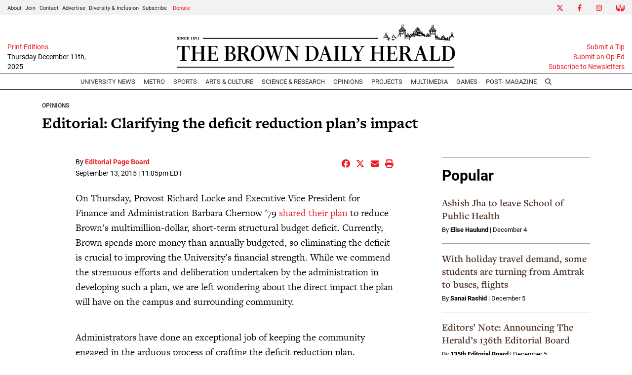

--- FILE ---
content_type: text/html; charset=utf-8
request_url: https://www.google.com/recaptcha/api2/aframe
body_size: 268
content:
<!DOCTYPE HTML><html><head><meta http-equiv="content-type" content="text/html; charset=UTF-8"></head><body><script nonce="QIQ6D-lMhSqv3mvxnzUA5w">/** Anti-fraud and anti-abuse applications only. See google.com/recaptcha */ try{var clients={'sodar':'https://pagead2.googlesyndication.com/pagead/sodar?'};window.addEventListener("message",function(a){try{if(a.source===window.parent){var b=JSON.parse(a.data);var c=clients[b['id']];if(c){var d=document.createElement('img');d.src=c+b['params']+'&rc='+(localStorage.getItem("rc::a")?sessionStorage.getItem("rc::b"):"");window.document.body.appendChild(d);sessionStorage.setItem("rc::e",parseInt(sessionStorage.getItem("rc::e")||0)+1);localStorage.setItem("rc::h",'1765469213552');}}}catch(b){}});window.parent.postMessage("_grecaptcha_ready", "*");}catch(b){}</script></body></html>

--- FILE ---
content_type: text/javascript
request_url: https://static.getsnworks.com/js/lighbox/lightbox-2.0-min.js
body_size: 1008
content:
window.addEventListener("DOMContentLoaded",()=>{var initStyles=function(){var css=`
        .btn-reset.__btn-lightbox {
            position: absolute;
            top: 7px;
            left: 7px;
            padding: 2px 4px;
            background-color: #000;
            border-radius: 3px;
            border: 1px solid #fff;
            opacity: 0.4;
            transition: opacity 0.2s ease-in-out;
        }
        .btn-reset.__btn-lightbox:hover {
            opacity: 1;
        }
        .lightbox__overlay {
            position: fixed;
            top: 0;
            left: 0;
            right: 0;
            bottom: 0;
            background-color: rgba(0,0,0,0.8);
        }
        .lightbox__content {
            position: fixed;
            top: 10vh;
            left: 10vw;
            width: 80vw;
            height: 80vh;
        }
        @media (max-width: 991.98px) {
            .lightbox__content {
                position: fixed;
                top: 25vh;
                left: 5vw;
                right 5vw;
                width: 90vw;
                height: inherit;
            }
        }
        .lightbox__close {
            width: 100%;
            display: flex;
            justify-content: flex-end;
            color: #fff;
        }
        `;var style=document.createElement("style");if(style.styleSheet){style.styleSheet.cssText=css}else{style.appendChild(document.createTextNode(css))}document.head.appendChild(style)};var initLightbox=function(image){var parent=image.parentNode;if(!parent.style.position){parent.style.position="relative"}var clickHandler=document.createElement("button");clickHandler.setAttribute("type","button");clickHandler.classList.add("btn-reset","__btn-lightbox");clickHandler.innerHTML='<i class="fal fa-search text-white"></i>';clickHandler.setAttribute("data-src",image.src);clickHandler.addEventListener("click",function(e){var target=e.target;if(target.tagName.toLowerCase()!=="button"){target=target.closest("button")}var src=target.getAttribute("data-src");if(!src){return}var url=new URL(src);var urlString=`${url.origin}${url.pathname}?w=1200&ar=16:9&fit=crop&crop=faces&auto=format&dpr=2`;lightboxIt(urlString)});parent.appendChild(clickHandler)};function lightboxIt(imageUrl){var lightbox=document.createElement("div");lightbox.classList.add("lightbox");lightbox.innerHTML=`
        <div class="lightbox__overlay"></div>
        <div class="lightbox__content">
            <div class="lightbox__close">
                <button type="button" class="btn-reset">
                    <i class="fal fa-times"></i>
                </button>
            </div>
            <div class="lightbox__image">
                <img src="${imageUrl}" alt="" />
            </div>
        </div>
        `;document.body.appendChild(lightbox);var closeButton=lightbox.querySelector(".lightbox__close button");closeButton.addEventListener("click",function(){lightbox.remove()});var background=lightbox.querySelector(".lightbox__overlay");background.addEventListener("click",function(){lightbox.remove()})}if(!document.querySelector(".embedded-media.embedded-image img")){return}var images=document.querySelectorAll(".embedded-media.embedded-image img");initStyles();images.forEach(function(image){initLightbox(image)})});